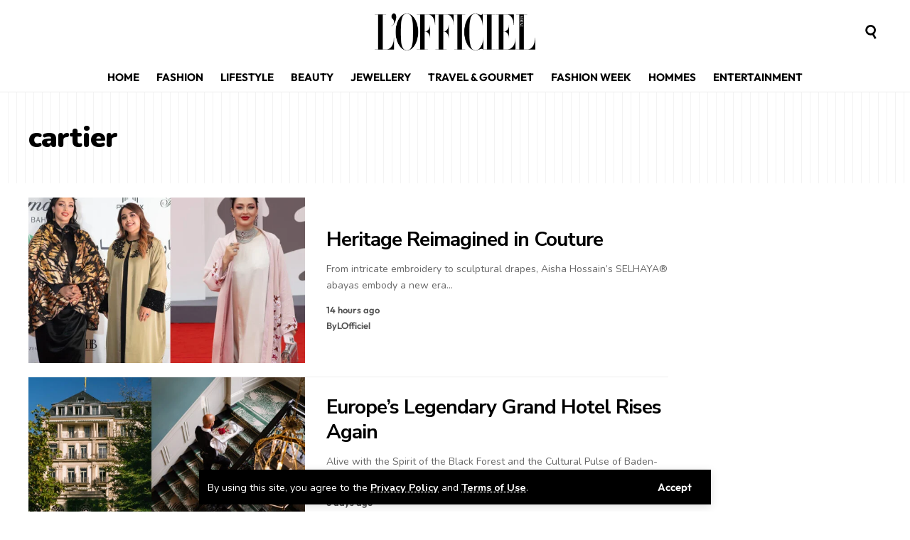

--- FILE ---
content_type: text/css
request_url: https://lofficiel.in/wp-content/uploads/elementor/css/post-2390.css?ver=1764845929
body_size: 1108
content:
.elementor-2390 .elementor-element.elementor-element-21934c7{--display:flex;--flex-direction:row;--container-widget-width:calc( ( 1 - var( --container-widget-flex-grow ) ) * 100% );--container-widget-height:100%;--container-widget-flex-grow:1;--container-widget-align-self:stretch;--flex-wrap-mobile:wrap;--align-items:center;--gap:0px 0px;--row-gap:0px;--column-gap:0px;border-style:solid;--border-style:solid;--padding-top:10px;--padding-bottom:10px;--padding-left:20px;--padding-right:20px;}[data-theme="dark"] .elementor-2390 .elementor-element.elementor-element-21934c7{background-color:#0C0202;}.elementor-2390 .elementor-element.elementor-element-276ea4f{--display:flex;--flex-direction:row;--container-widget-width:calc( ( 1 - var( --container-widget-flex-grow ) ) * 100% );--container-widget-height:100%;--container-widget-flex-grow:1;--container-widget-align-self:stretch;--flex-wrap-mobile:wrap;--align-items:center;--gap:0px 0px;--row-gap:0px;--column-gap:0px;--padding-top:0px;--padding-bottom:0px;--padding-left:0px;--padding-right:0px;}.elementor-2390 .elementor-element.elementor-element-2138979 .current-date{font-family:"Outfit", Sans-serif;font-weight:700;}.elementor-2390 .elementor-element.elementor-element-2138979{--meta-fcolor:#000000;}[data-theme="dark"] .elementor-2390 .elementor-element.elementor-element-2138979{--meta-fcolor:#FFFFFF;}.elementor-2390 .elementor-element.elementor-element-ab3ae86 > .elementor-widget-container{margin:0px 0px 0px 10px;padding:0px 0px 0px 10px;border-style:solid;border-width:0px 0px 0px 1px;border-color:#88888888;}.elementor-2390 .elementor-element.elementor-element-ab3ae86{--sidebar-menu-spacing:12px;--divider-color:#E60000;}.elementor-2390 .elementor-element.elementor-element-ab3ae86 .sidebar-menu a{font-size:14px;font-weight:400;}.elementor-2390 .elementor-element.elementor-element-05906e0{--display:flex;--flex-direction:row;--container-widget-width:calc( ( 1 - var( --container-widget-flex-grow ) ) * 100% );--container-widget-height:100%;--container-widget-flex-grow:1;--container-widget-align-self:stretch;--flex-wrap-mobile:wrap;--justify-content:flex-end;--align-items:center;--padding-top:0px;--padding-bottom:0px;--padding-left:0px;--padding-right:0px;}.elementor-2390 .elementor-element.elementor-element-bdebf81 .header-social-list i{font-size:14px;}.elementor-2390 .elementor-element.elementor-element-bdebf81{--icon-spacing:7px;}.elementor-2390 .elementor-element.elementor-element-daf007e{--display:flex;--flex-direction:row;--container-widget-width:calc( ( 1 - var( --container-widget-flex-grow ) ) * 100% );--container-widget-height:100%;--container-widget-flex-grow:1;--container-widget-align-self:stretch;--flex-wrap-mobile:wrap;--align-items:center;--gap:0px 0px;--row-gap:0px;--column-gap:0px;border-style:solid;--border-style:solid;border-width:0px 0px 1px 0px;--border-top-width:0px;--border-right-width:0px;--border-bottom-width:1px;--border-left-width:0px;border-color:#88888888;--border-color:#88888888;--padding-top:10px;--padding-bottom:20px;--padding-left:20px;--padding-right:20px;}.elementor-2390 .elementor-element.elementor-element-e692a4b{--display:flex;--flex-direction:column;--container-widget-width:100%;--container-widget-height:initial;--container-widget-flex-grow:0;--container-widget-align-self:initial;--flex-wrap-mobile:wrap;--gap:10px 10px;--row-gap:10px;--column-gap:10px;--padding-top:0px;--padding-bottom:0px;--padding-left:0px;--padding-right:0px;}.elementor-2390 .elementor-element.elementor-element-74bbca9 .the-logo img{max-width:212px;width:212px;}.elementor-2390 .elementor-element.elementor-element-a8e21a7{--display:flex;--flex-direction:row;--container-widget-width:calc( ( 1 - var( --container-widget-flex-grow ) ) * 100% );--container-widget-height:100%;--container-widget-flex-grow:1;--container-widget-align-self:stretch;--flex-wrap-mobile:wrap;--justify-content:flex-end;--align-items:center;--gap:10px 10px;--row-gap:10px;--column-gap:10px;--padding-top:0px;--padding-bottom:0px;--padding-left:0px;--padding-right:0px;}[data-theme="dark"] .elementor-2390 .elementor-element.elementor-element-68b5ea0{--sb-menu-color:#FFFFFF;}.elementor-2390 .elementor-element.elementor-element-68b5ea0 .sidebar-menu a:hover > span, .elementor-2390 .elementor-element.elementor-element-68b5ea0 .current-menu-item a > span{color:#EA0000;opacity:1;}[data-theme="dark"] .elementor-2390 .elementor-element.elementor-element-68b5ea0 .sidebar-menu a:hover > span, [data-theme="dark"] .elementor-2390 .elementor-element.elementor-element-68b5ea0 .current-menu-item a > span{color:#EEEEEE;opacity:1;}.elementor-2390 .elementor-element.elementor-element-68b5ea0 .sidebar-menu a{line-height:23px;}.mfp-bg.popup-uid_28d90e7{background-color:#00000000;}.elementor-2390 .elementor-element.elementor-element-28d90e7 .popup-trigger-btn{font-family:"Outfit", Sans-serif;font-size:14px;font-weight:400;border-style:solid;border-width:1px 1px 1px 3px;padding:0px 10px 0px 10px;border-radius:3px 3px 3px 3px;flex-direction:row;}.elementor-2390 .elementor-element.elementor-element-28d90e7 .popup-trigger-btn:hover{border-color:#EA0000;}.popup-uid_28d90e7{--popup-bg:#00000000;}[data-theme="dark"] .popup-uid_28d90e7{--popup-bg:#00000000;}.elementor-2390 .elementor-element.elementor-element-72a0699 .entry-title{font-size:13px;}.elementor-2390 .elementor-element.elementor-element-72a0699 .feat-holder{width:80px;max-width:80px;}.elementor-2390 .elementor-element.elementor-element-89686ad{--display:flex;--flex-direction:row;--container-widget-width:calc( ( 1 - var( --container-widget-flex-grow ) ) * 100% );--container-widget-height:100%;--container-widget-flex-grow:1;--container-widget-align-self:stretch;--flex-wrap-mobile:wrap;--justify-content:flex-start;--align-items:center;--gap:0px 0px;--row-gap:0px;--column-gap:0px;--padding-top:0px;--padding-bottom:0px;--padding-left:20px;--padding-right:20px;}.sticky-on .elementor-2390 .elementor-element.elementor-element-89686ad{background-color:#FFFFFF;}.sticky-on[data-theme="dark"] .elementor-2390 .elementor-element.elementor-element-89686ad{background-color:#000000;}.elementor-2390 .elementor-element.elementor-element-bfac6e5 .popup-trigger-btn:hover{background-color:#00000000;}.mfp-bg.popup-uid_bfac6e5{background-color:#00000000;}.elementor-2390 .elementor-element.elementor-element-bfac6e5 .popup-trigger-svg{mask-image:url(https://foxiz.themeruby.com/popcult/wp-content/uploads/sites/4/2024/12/menu.svg);-webkit-mask-image:url(https://foxiz.themeruby.com/popcult/wp-content/uploads/sites/4/2024/12/menu.svg);background-image:none;}.elementor-2390 .elementor-element.elementor-element-bfac6e5 .popup-trigger-btn{padding:10px 15px 10px 0px;border-radius:1px 1px 1px 1px;flex-direction:row;}.elementor-2390 .elementor-element.elementor-element-bfac6e5{--popup-trigger-color:#000000;--popup-trigger-hover-color:#EA0000;}[data-theme="dark"] .elementor-2390 .elementor-element.elementor-element-bfac6e5{--popup-trigger-color:#FFFFFF;}.popup-uid_bfac6e5{--popup-bg:#FFFFFF;--popup-close-size:60px;}[data-theme="dark"] .popup-uid_bfac6e5{--popup-bg:#000000;}.elementor-2390 .elementor-element.elementor-element-a4318da.elementor-element{--flex-grow:1;--flex-shrink:0;}.elementor-2390 .elementor-element.elementor-element-a4318da{--menu-item-spacing:15px;}.elementor-2390 .elementor-element.elementor-element-20709e0{width:auto;max-width:auto;--dm-size:calc(24px * 90/100);}.elementor-2390 .elementor-element.elementor-element-2062925{--display:flex;--flex-direction:row;--container-widget-width:initial;--container-widget-height:100%;--container-widget-flex-grow:1;--container-widget-align-self:stretch;--flex-wrap-mobile:wrap;--justify-content:flex-start;--padding-top:10px;--padding-bottom:10px;--padding-left:20px;--padding-right:20px;}.elementor-2390 .elementor-element.elementor-element-2062925:not(.elementor-motion-effects-element-type-background), .elementor-2390 .elementor-element.elementor-element-2062925 > .elementor-motion-effects-container > .elementor-motion-effects-layer{background-color:#FF0F0F;}.elementor-2390 .elementor-element.elementor-element-24779be .qlink-label{font-family:"Outfit", Sans-serif;font-size:16px;font-weight:400;}.elementor-2390 .elementor-element.elementor-element-24779be{--label-color:#FFFFFF;}.elementor-2390 .elementor-element.elementor-element-24779be .qlink a{font-family:"Outfit", Sans-serif;font-size:17px;font-weight:500;}@media(min-width:768px){.elementor-2390 .elementor-element.elementor-element-21934c7{--content-width:1200px;}.elementor-2390 .elementor-element.elementor-element-276ea4f{--width:70%;}.elementor-2390 .elementor-element.elementor-element-05906e0{--width:30%;}.elementor-2390 .elementor-element.elementor-element-daf007e{--content-width:1200px;}.elementor-2390 .elementor-element.elementor-element-e692a4b{--width:30%;}.elementor-2390 .elementor-element.elementor-element-a8e21a7{--width:70%;}.elementor-2390 .elementor-element.elementor-element-89686ad{--content-width:1200px;}.elementor-2390 .elementor-element.elementor-element-2062925{--content-width:1200px;}}

--- FILE ---
content_type: text/css
request_url: https://lofficiel.in/wp-content/uploads/elementor/css/post-2668.css?ver=1764846587
body_size: 415
content:
.elementor-2668 .elementor-element.elementor-element-672de4b{--display:flex;--flex-direction:row;--container-widget-width:initial;--container-widget-height:100%;--container-widget-flex-grow:1;--container-widget-align-self:stretch;--flex-wrap-mobile:wrap;--gap:30px 60px;--row-gap:30px;--column-gap:60px;--margin-top:20px;--margin-bottom:50px;--margin-left:0px;--margin-right:0px;--padding-top:0px;--padding-bottom:0px;--padding-left:20px;--padding-right:20px;}.elementor-2668 .elementor-element.elementor-element-018c047{--display:flex;--flex-direction:column;--container-widget-width:100%;--container-widget-height:initial;--container-widget-flex-grow:0;--container-widget-align-self:initial;--flex-wrap-mobile:wrap;--padding-top:0px;--padding-bottom:0px;--padding-left:0px;--padding-right:0px;}.elementor-2668 .elementor-element.elementor-element-d802e70{--counter-zero:decimal-leading-zero;--pagi-size:16px;--pagi-color:#888888;--feat-list-width:100px;}.elementor-2668 .elementor-element.elementor-element-d802e70 .is-gap-custom{margin-left:-15px;margin-right:-15px;--colgap:15px;}.elementor-2668 .elementor-element.elementor-element-d802e70 .is-gap-custom .block-inner > *{padding-left:15px;padding-right:15px;}.elementor-2668 .elementor-element.elementor-element-d802e70 .block-wrap{--bottom-spacing:20px;}.elementor-2668 .elementor-element.elementor-element-c94e8c9{--display:flex;--flex-direction:column;--container-widget-width:100%;--container-widget-height:initial;--container-widget-flex-grow:0;--container-widget-align-self:initial;--flex-wrap-mobile:wrap;--padding-top:0px;--padding-bottom:0px;--padding-left:0px;--padding-right:0px;}.elementor-2668 .elementor-element.elementor-element-478eb5f > .elementor-widget-container{margin:0px 0px 20px 0px;}[data-theme="dark"] .elementor-2668 .elementor-element.elementor-element-478eb5f, .elementor-2668 .elementor-element.elementor-element-478eb5f .light-scheme{--dark-accent:#FFFFFF;}[data-theme="dark"] .elementor-2668 .elementor-element.elementor-element-478eb5f,  .elementor-2668 .elementor-element.elementor-element-478eb5f .light-scheme{--sub-icon-color:#232323;}.elementor-2668 .elementor-element.elementor-element-478eb5f{--s-icon-size:14px;--s-columns:1;}.elementor-2668 .elementor-element.elementor-element-478eb5f {--colgap:30px;}@media(max-width:1024px){.elementor-2668 .elementor-element.elementor-element-672de4b{--flex-wrap:wrap;}.elementor-2668 .elementor-element.elementor-element-478eb5f{--s-icon-size:12px;--s-columns:2;}}@media(max-width:767px){.elementor-2668 .elementor-element.elementor-element-d802e70{--feat-ratio:80;--title-size:17px;--pagi-size:12px;}.elementor-2668 .elementor-element.elementor-element-d802e70 .p-wrap{--el-spacing:5px;}.elementor-2668 .elementor-element.elementor-element-478eb5f{--s-icon-size:11px;--s-columns:1;}.elementor-2668 .elementor-element.elementor-element-478eb5f {--colgap:10px;}}@media(min-width:768px){.elementor-2668 .elementor-element.elementor-element-672de4b{--content-width:1200px;}.elementor-2668 .elementor-element.elementor-element-018c047{--width:75%;}.elementor-2668 .elementor-element.elementor-element-c94e8c9{--width:25%;}}@media(max-width:1024px) and (min-width:768px){.elementor-2668 .elementor-element.elementor-element-018c047{--width:100%;}.elementor-2668 .elementor-element.elementor-element-c94e8c9{--width:100%;}}

--- FILE ---
content_type: text/css
request_url: https://lofficiel.in/wp-content/uploads/elementor/css/post-1782.css?ver=1764845929
body_size: 357
content:
.elementor-1782 .elementor-element.elementor-element-2fbbd05{--display:flex;--flex-direction:row;--container-widget-width:initial;--container-widget-height:100%;--container-widget-flex-grow:1;--container-widget-align-self:stretch;--flex-wrap-mobile:wrap;--gap:0px 0px;--row-gap:0px;--column-gap:0px;--margin-top:40px;--margin-bottom:0px;--margin-left:0px;--margin-right:0px;--padding-top:40px;--padding-bottom:40px;--padding-left:20px;--padding-right:20px;}.elementor-1782 .elementor-element.elementor-element-2fbbd05:not(.elementor-motion-effects-element-type-background), .elementor-1782 .elementor-element.elementor-element-2fbbd05 > .elementor-motion-effects-container > .elementor-motion-effects-layer{background-color:#000000;}[data-theme="dark"] .elementor-1782 .elementor-element.elementor-element-2fbbd05{background-color:#300505;}.elementor-1782 .elementor-element.elementor-element-90ed13e{--display:flex;--flex-direction:column;--container-widget-width:100%;--container-widget-height:initial;--container-widget-flex-grow:0;--container-widget-align-self:initial;--flex-wrap-mobile:wrap;--padding-top:0px;--padding-bottom:0px;--padding-left:0px;--padding-right:0px;}.elementor-1782 .elementor-element.elementor-element-7696a22 .the-logo img{max-width:200px;width:200px;}.elementor-1782 .elementor-element.elementor-element-8b0755e .header-social-list i{font-size:20px;}.elementor-1782 .elementor-element.elementor-element-8b0755e .header-social-list{color:#FFFFFF;}.elementor-1782 .elementor-element.elementor-element-1369175{--display:flex;--flex-direction:column;--container-widget-width:100%;--container-widget-height:initial;--container-widget-flex-grow:0;--container-widget-align-self:initial;--flex-wrap-mobile:wrap;--padding-top:0px;--padding-bottom:0px;--padding-left:0px;--padding-right:0px;}.elementor-1782 .elementor-element.elementor-element-28e410b{--sidebar-menu-spacing:3px;--sb-menu-color:#FFFFFF;}.elementor-1782 .elementor-element.elementor-element-ff95ccf{--display:flex;--flex-direction:column;--container-widget-width:100%;--container-widget-height:initial;--container-widget-flex-grow:0;--container-widget-align-self:initial;--flex-wrap-mobile:wrap;--padding-top:0px;--padding-bottom:0px;--padding-left:0px;--padding-right:0px;}.elementor-1782 .elementor-element.elementor-element-80e580a{--sidebar-menu-spacing:3px;--sb-menu-color:#FFFFFF;}@media(max-width:1024px){.elementor-1782 .elementor-element.elementor-element-2fbbd05{--gap:20px 0px;--row-gap:20px;--column-gap:0px;--flex-wrap:wrap;}}@media(max-width:767px){.elementor-1782 .elementor-element.elementor-element-90ed13e{--gap:10px 10px;--row-gap:10px;--column-gap:10px;}.elementor-1782 .elementor-element.elementor-element-1369175{--width:50%;}.elementor-1782 .elementor-element.elementor-element-ff95ccf{--width:50%;}}@media(min-width:768px){.elementor-1782 .elementor-element.elementor-element-2fbbd05{--content-width:1200px;}.elementor-1782 .elementor-element.elementor-element-90ed13e{--width:60%;}.elementor-1782 .elementor-element.elementor-element-1369175{--width:20%;}.elementor-1782 .elementor-element.elementor-element-ff95ccf{--width:20%;}}@media(max-width:1024px) and (min-width:768px){.elementor-1782 .elementor-element.elementor-element-90ed13e{--width:100%;}.elementor-1782 .elementor-element.elementor-element-1369175{--width:50%;}.elementor-1782 .elementor-element.elementor-element-ff95ccf{--width:50%;}}